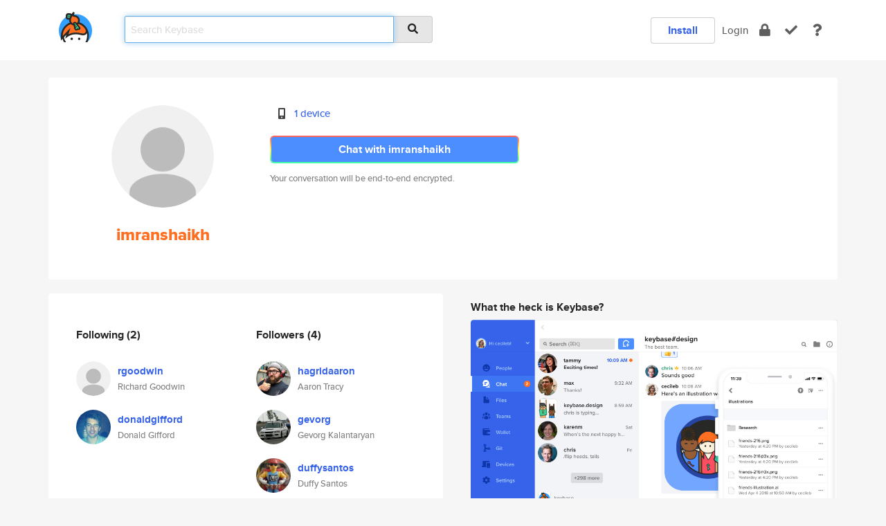

--- FILE ---
content_type: text/html; charset=utf-8
request_url: https://keybase.io/imranshaikh
body_size: 5407
content:
<!DOCTYPE html>
<html id="">

  <!--~~~~~~~~~~~~~~~~~~~~~~~~~~~~~~~~~~~~~~~~~~~~~~~~~~~~~~~~~~~~~~~~~~~~~~~~

                              K E Y   B A S E

                            crypto for everyone

                        because no one we know ever
                      seems to have a public key. :-(

     No Google Analytics or other 3rd party hosted script tags on Keybase.

     And this has the added bonus that we'll never be able to serve ad code.

                                    \o/  \o/
                                  keybase team

  ~~~~~~~~~~~~~~~~~~~~~~~~~~~~~~~~~~~~~~~~~~~~~~~~~~~~~~~~~~~~~~~~~~~~~~~~~-->

  <head>
    <title>imranshaikh | Keybase</title>
    <meta       name="viewport"    content="width=device-width, initial-scale=1.0, maximum-scale=1.0, user-scalable=no">
    <link       href="/_/brew/_/52e9d104/sitewide-css.css"      rel="stylesheet">
    
    <script type="text/javascript" nonce="d75d6732-55e7-4bfb-ac28-effcfdb33630" src="/_/brew/_/906baaf9/sitewide-js.js"></script>

    <meta    charset="UTF-8" />
    

<meta name="Description" content="imranshaikh is now on Keybase, an open source app for encryption and cryptography."><meta property="og:description" content="imranshaikh is now on Keybase, an open source app for encryption and cryptography."><meta name="twitter:title" content="imranshaikh on Keybase"><meta name="twitter:description" content="imranshaikh is now on Keybase, an open source app for encryption and cryptography.">

    <script type="text/javascript" nonce="d75d6732-55e7-4bfb-ac28-effcfdb33630">
    window.csrf_token="lgHZIDY1NzE2NTA5MmQxZTk5Mjg4MWViZmNiMWZkOTZlNTA4zmlwFRPOAxcEAMDEII0TbojKC6qVARbcjc+45kSY+QWF9tBv8V1Tio3Dxxdf";
    </script>
  </head>

  
  <body id="">
  <div class="run-mode run-mode-prod">
    <div class="grid-monitor"> 
      <input id="url_base" type="hidden" value="https://keybase.io/"/>

        <div id="navbar-top">
          <div class="navbar navbar-fixed-top navbar-default" role="navigation" data-active-tab="">

            <div class="container navbar-container">
              <div class="row">

                <div class="col-xs-2 col-sm-1">
                  <div class="navbar-header">
                    <div class="navbar-brand">
                      <a href="/" aria-label="home">
                        <img src="/images/icons/icon-keybase-logo-48.png" srcset="/images/icons/icon-keybase-logo-48@2x.png 2x" width="48" height="48" />
                      </a>
                    </div>
                    <div class="staging-notice">Keybase Staging Server</div>
                  </div>
                </div>

                <div class="col-xs-10 col-sm-5">
                  <div class="nav-search-wrapper">
                    <div class="input-group form-group">
                      <input type="text" class="form-control auto-focus nav-search-input  " data-focus-priority="0" placeholder="Search Keybase"
                      autocapitalize="off" autocorrect="off" autocomplete="off" spellcheck="false">
                      <span class="input-group-addon"><i class="fas fa-search"></i></span>
                    </div>
                  </div>
                </div>

                <div class="col-xs-12 col-sm-6">    

      <table class="nav navbar-right navbar-buttons pull-right">
        <tr>
        
            <td>
              
              <a href="/download" class="btn btn-secondary">Install</a>
            </td>
            <td><a onclick="return false;" href="#_" class="navbar-link link-login ">Login</a></td>
            <td class="nav-btn "><div class="auto-tooltip" title="Encrypt"><a href="/encrypt" aria-label="encrypt"><i class="fas fa-lock"></i></a></div></td>
            <td class="nav-btn " ><div class="auto-tooltip" title="Verify"><a href="/verify" aria-label="verify"><i class="fas fa-check"></i></a></div></td>
            <td class="hidden-xs nav-btn "   ><div class="auto-tooltip" title="Docs"><a href="http://book.keybase.io" aria-label="docs"><i class="fas fa-question"></i></a></div></td>
          
        </tr>
      </table>
</div>

              </div>
            </div>
          </div>
        </div>



      
    

<div id="autoreset-event-error" class="container alert alert-warning" style="text-align:center; display:none;">
  <span id="autoreset-event-error-msg">  </span>
  <button type="button" class="close"><span id="autoreset-event-error-close">×</span></button>
</div>
<div id="autoreset-event-success" class="container alert alert-success" style="text-align:center; display:none;">
  <span id="autoreset-event-success-msg">  </span>
  <button type="button" class="close"><span id="autoreset-event-success-close">×</span></button>
</div>




      
      <div class="modal modal-primary" id="shared-modal" data-backdrop="static">
      </div>

      
      <div class="content">
        

<input type="hidden" id="is-self-view" value="0">
<div id="page-user">


    <div class="user-header">
    <div class="container">
      <div class="row header-row kb-main-card">
        <div class="col-sm-4 col-lg-3 col-profile-heading">
          
<div class="profile-heading" data-username="imranshaikh" data-uid="1c2525ab6bc3eb02b456e4659970b819">

  <div class="picture user-profile-picture">
    
        <img src="/images/no-photo/placeholder-avatar-180-x-180@2x.png" class="img-circle" width="148" height="148">
      
  </div>


  <div class="full-name ">
    <div class="username ">imranshaikh</div>
    
  </div>
  

  

</div>

        </div>
        <div class="col-sm-8 col-lg-9 col-identity-heading">
          
<div class="identity-heading">

  <div class="visible-xs">
    
<div class="track-action-wrapper">
  

  <span class="btn-gradient"><a href="#_" onclick="return false;" class="btn btn-primary   app-redirector app-redirector-primary" data-app-target="chat/imranshaikh"><span class="hidden-xs">Chat with imranshaikh</span><span class="visible-xs">Start a chat</span></a></span><br/>
  <span class="small">Your conversation will be end-to-end encrypted.</span>

  

</div>

  </div>

  <div class="row">
    <div class="col-sm-7">
        
    

        

  <div class="identity-table">
    
        <div class="it-item">
          <i class="icon-kb-iconfont-identity-devices"></i>
          <a href="/imranshaikh/devices">1 device</a>
        </div>
      
    <div class="clearfix"></div>
  </div>

        
<div class="identity-table">
  

  <div class="clearfix"></div>
</div>

    </div>
    <div class="col-sm-5 col-dropdown">
        

    </div>
  </div>

  

  <div class="hidden-xs">
    
<div class="track-action-wrapper">
  

  <span class="btn-gradient"><a href="#_" onclick="return false;" class="btn btn-primary btn-md app-redirector app-redirector-primary" data-app-target="chat/imranshaikh"><span class="hidden-xs">Chat with imranshaikh</span><span class="visible-xs">Start a chat</span></a></span><br/>
  <span class="small">Your conversation will be end-to-end encrypted.</span>

  

</div>

  </div>

</div>

        </div>
      </div>
    </div>
  </div>

  <div class="user-body">

    <div class="container">
      <div class="row">
        <div class="col-md-6 col-tracking-table">

          

          

<div class="tracking" id="profile-tracking-section">
  
    <div class="row">
      <div class="col-xs-12 kb-main-card">

          <div class="row">
            <div class="col-xs-6 tracking-col">
              <h4>Following <span class="num">(2)</span></h4>
              <table class="follower-table">
                
      <tr data-uid="6220fe50ece734b6b78e207e50a08a19" class="follower-row">
        <td>
          
              <a href="/rgoodwin"><img class="img img-circle" src="/images/no-photo/placeholder-avatar-180-x-180.png" width="50" height="50"></a>
            
        </td>
        <td class="td-follower-info">
          <a href="/rgoodwin" class="username ">rgoodwin</a><br/>
          <span class="small">Richard Goodwin</span>
        </td>
      </tr>
    
      <tr data-uid="c7ae86d700e05f8d9c83a1bb3b055000" class="follower-row">
        <td>
          
              <a href="/donaldgifford"><img class="img img-circle" src="https://s3.amazonaws.com/keybase_processed_uploads/28aa50bbce49506c7311e671f46dda05_200_200.jpg" width="50" height="50"></a>
            
        </td>
        <td class="td-follower-info">
          <a href="/donaldgifford" class="username ">donaldgifford</a><br/>
          <span class="small">Donald Gifford</span>
        </td>
      </tr>
    

              </table>
            </div>
            <div class="col-xs-6 trackers-col">
              <h4>Followers <span class="num">(4)</span></h4>
              <table class="follower-table">
                
      <tr data-uid="c73bcc70ff14bbb0f6c87f7ed58fd100" class="follower-row">
        <td>
          
              <a href="/hagridaaron"><img class="img img-circle" src="https://s3.amazonaws.com/keybase_processed_uploads/a1558cc4b59aa2da2102fbdb812e1705_200_200.jpg" width="50" height="50"></a>
            
        </td>
        <td class="td-follower-info">
          <a href="/hagridaaron" class="username ">hagridaaron</a><br/>
          <span class="small">Aaron Tracy</span>
        </td>
      </tr>
    
      <tr data-uid="96df6d59674f1f7bb71eaa2da06e1819" class="follower-row">
        <td>
          
              <a href="/gevorg"><img class="img img-circle" src="https://s3.amazonaws.com/keybase_processed_uploads/67934dbac670520d744e626c400e2b05_200_200.jpg" width="50" height="50"></a>
            
        </td>
        <td class="td-follower-info">
          <a href="/gevorg" class="username ">gevorg</a><br/>
          <span class="small">Gevorg Kalantaryan</span>
        </td>
      </tr>
    
      <tr data-uid="c24f792523d3af1276b64fdc38228719" class="follower-row">
        <td>
          
              <a href="/duffysantos"><img class="img img-circle" src="https://s3.amazonaws.com/keybase_processed_uploads/bc225eda41132535b28d51e54f68fc05_200_200.jpeg" width="50" height="50"></a>
            
        </td>
        <td class="td-follower-info">
          <a href="/duffysantos" class="username ">duffysantos</a><br/>
          <span class="small">Duffy Santos</span>
        </td>
      </tr>
    
      <tr data-uid="c7ae86d700e05f8d9c83a1bb3b055000" class="follower-row">
        <td>
          
              <a href="/donaldgifford"><img class="img img-circle" src="https://s3.amazonaws.com/keybase_processed_uploads/28aa50bbce49506c7311e671f46dda05_200_200.jpg" width="50" height="50"></a>
            
        </td>
        <td class="td-follower-info">
          <a href="/donaldgifford" class="username ">donaldgifford</a><br/>
          <span class="small">Donald Gifford</span>
        </td>
      </tr>
    

              </table>
            </div>
          </div>
        </div>
      </div>

    

  
      <div class="row row-other-people">
        <div class="col-xs-12 kb-main-card">
          <div class="row">
            <div class="col-xs-12">
              <h4>Browse others <span class="num">(14)</span></h4>
            </div>
            
                <div class="col-xs-6 trackers-col">
                  <table class="follower-table">
                    
      <tr data-uid="7b05edf69918e68660112d70fe924900" class="follower-row">
        <td>
          
              <a href="/josh"><img class="img img-circle" src="https://s3.amazonaws.com/keybase_processed_uploads/53d24c8495bb4a12aaa3d5791193a005_200_200.jpg" width="50" height="50"></a>
            
        </td>
        <td class="td-follower-info">
          <a href="/josh" class="username ">josh</a><br/>
          <span class="small">Josh Leong</span>
        </td>
      </tr>
    

                  </table>
                </div>
              
                <div class="col-xs-6 trackers-col">
                  <table class="follower-table">
                    
      <tr data-uid="7bb86558c07ddb9c7c5da4728de2fd19" class="follower-row">
        <td>
          
              <a href="/bodnargeorgin"><img class="img img-circle" src="https://s3.amazonaws.com/keybase_processed_uploads/c1c4f7f78d8a5534fca4be3bc7a8c305_200_200.jpg" width="50" height="50"></a>
            
        </td>
        <td class="td-follower-info">
          <a href="/bodnargeorgin" class="username ">bodnargeorgin</a><br/>
          <span class="small">Hanga Jonas</span>
        </td>
      </tr>
    

                  </table>
                </div>
              
                <div class="col-xs-6 trackers-col">
                  <table class="follower-table">
                    
      <tr data-uid="7b91542da95110de46d000bcb630e819" class="follower-row">
        <td>
          
              <a href="/rebekahoomen"><img class="img img-circle" src="https://s3.amazonaws.com/keybase_processed_uploads/91add4e4b22d2623829756798df43105_200_200.jpg" width="50" height="50"></a>
            
        </td>
        <td class="td-follower-info">
          <a href="/rebekahoomen" class="username ">rebekahoomen</a><br/>
          <span class="small">Rebekah Oomen</span>
        </td>
      </tr>
    

                  </table>
                </div>
              
                <div class="col-xs-6 trackers-col">
                  <table class="follower-table">
                    
      <tr data-uid="7b56fae927183b958dae8fdf59598a19" class="follower-row">
        <td>
          
              <a href="/walidportago"><img class="img img-circle" src="/images/no-photo/placeholder-avatar-180-x-180.png" width="50" height="50"></a>
            
        </td>
        <td class="td-follower-info">
          <a href="/walidportago" class="username ">walidportago</a><br/>
          <span class="small">Walid MANSIA</span>
        </td>
      </tr>
    

                  </table>
                </div>
              
                <div class="col-xs-6 trackers-col">
                  <table class="follower-table">
                    
      <tr data-uid="7bfb58b54e44b111dded329e53a2bb19" class="follower-row">
        <td>
          
              <a href="/buckwheety"><img class="img img-circle" src="/images/no-photo/placeholder-avatar-180-x-180.png" width="50" height="50"></a>
            
        </td>
        <td class="td-follower-info">
          <a href="/buckwheety" class="username ">buckwheety</a><br/>
          <span class="small"></span>
        </td>
      </tr>
    

                  </table>
                </div>
              
                <div class="col-xs-6 trackers-col">
                  <table class="follower-table">
                    
      <tr data-uid="7b1fe8828a2d5deb236c96e0da992719" class="follower-row">
        <td>
          
              <a href="/alodato"><img class="img img-circle" src="/images/no-photo/placeholder-avatar-180-x-180.png" width="50" height="50"></a>
            
        </td>
        <td class="td-follower-info">
          <a href="/alodato" class="username ">alodato</a><br/>
          <span class="small">Avery Lodato</span>
        </td>
      </tr>
    

                  </table>
                </div>
              
                <div class="col-xs-6 trackers-col">
                  <table class="follower-table">
                    
      <tr data-uid="7b50812fc3b1f1c1c82a3821fe6efe19" class="follower-row">
        <td>
          
              <a href="/benni515"><img class="img img-circle" src="https://s3.amazonaws.com/keybase_processed_uploads/d0354e55a1847060b873d2187387bb05_200_200.jpg" width="50" height="50"></a>
            
        </td>
        <td class="td-follower-info">
          <a href="/benni515" class="username ">benni515</a><br/>
          <span class="small"></span>
        </td>
      </tr>
    

                  </table>
                </div>
              
                <div class="col-xs-6 trackers-col">
                  <table class="follower-table">
                    
      <tr data-uid="7b74e486c52a1a70f481da43a06d8c19" class="follower-row">
        <td>
          
              <a href="/naodya"><img class="img img-circle" src="https://s3.amazonaws.com/keybase_processed_uploads/a9327ce79e8c2b5aa2c9968260ab8005_200_200.jpg" width="50" height="50"></a>
            
        </td>
        <td class="td-follower-info">
          <a href="/naodya" class="username ">naodya</a><br/>
          <span class="small">Naod Yeheyes</span>
        </td>
      </tr>
    

                  </table>
                </div>
              
                <div class="col-xs-6 trackers-col">
                  <table class="follower-table">
                    
      <tr data-uid="7b5ffa65d5f3fbe5cdd75165059cd119" class="follower-row">
        <td>
          
              <a href="/freemanton"><img class="img img-circle" src="https://s3.amazonaws.com/keybase_processed_uploads/0ba7beea6717e889a0eb94e7660f6705_200_200.jpg" width="50" height="50"></a>
            
        </td>
        <td class="td-follower-info">
          <a href="/freemanton" class="username ">freemanton</a><br/>
          <span class="small">David Johnston</span>
        </td>
      </tr>
    

                  </table>
                </div>
              
                <div class="col-xs-6 trackers-col">
                  <table class="follower-table">
                    
      <tr data-uid="7b149346bbe0e4c5a75e12470febb619" class="follower-row">
        <td>
          
              <a href="/kevgliss"><img class="img img-circle" src="https://s3.amazonaws.com/keybase_processed_uploads/4b44d6303dfe69647618efcd59bfe305_200_200.jpg" width="50" height="50"></a>
            
        </td>
        <td class="td-follower-info">
          <a href="/kevgliss" class="username ">kevgliss</a><br/>
          <span class="small"></span>
        </td>
      </tr>
    

                  </table>
                </div>
              
                <div class="col-xs-6 trackers-col">
                  <table class="follower-table">
                    
      <tr data-uid="7bbd92aeed06577e0cbc21316515bd19" class="follower-row">
        <td>
          
              <a href="/webdevike"><img class="img img-circle" src="https://s3.amazonaws.com/keybase_processed_uploads/3e960804815db45f45774af27a5b4d05_200_200.jpeg" width="50" height="50"></a>
            
        </td>
        <td class="td-follower-info">
          <a href="/webdevike" class="username ">webdevike</a><br/>
          <span class="small">Isaac Weber</span>
        </td>
      </tr>
    

                  </table>
                </div>
              
                <div class="col-xs-6 trackers-col">
                  <table class="follower-table">
                    
      <tr data-uid="7b6f634b7ac57e03d3ed8e2b20ab0d19" class="follower-row">
        <td>
          
              <a href="/crispyroll"><img class="img img-circle" src="/images/no-photo/placeholder-avatar-180-x-180.png" width="50" height="50"></a>
            
        </td>
        <td class="td-follower-info">
          <a href="/crispyroll" class="username ">crispyroll</a><br/>
          <span class="small"></span>
        </td>
      </tr>
    

                  </table>
                </div>
              
                <div class="col-xs-6 trackers-col">
                  <table class="follower-table">
                    
      <tr data-uid="7bfa148308317233263c0c0debe67719" class="follower-row">
        <td>
          
              <a href="/fchamorro"><img class="img img-circle" src="/images/no-photo/placeholder-avatar-180-x-180.png" width="50" height="50"></a>
            
        </td>
        <td class="td-follower-info">
          <a href="/fchamorro" class="username ">fchamorro</a><br/>
          <span class="small"></span>
        </td>
      </tr>
    

                  </table>
                </div>
              
                <div class="col-xs-6 trackers-col">
                  <table class="follower-table">
                    
      <tr data-uid="7b6eaaa1e2b8cb824e0acd8917730719" class="follower-row">
        <td>
          
              <a href="/joe_hanna"><img class="img img-circle" src="https://s3.amazonaws.com/keybase_processed_uploads/7a86f8050674fe1db71968443944ac05_200_200.jpg" width="50" height="50"></a>
            
        </td>
        <td class="td-follower-info">
          <a href="/joe_hanna" class="username ">joe_hanna</a><br/>
          <span class="small">Johanna Küster</span>
        </td>
      </tr>
    

                  </table>
                </div>
              
          </div>
        </div>
      </div>
    
</div>


        </div>
        <div class="col-md-6 col-stuff kb-sub-card">
          

<div class="command-line-examples hidden-xs">
  
      <h4>What the heck is Keybase?</h4>
    
  <img id="screenshot1" class="img img-responsive" src="/images/screenshots/keybase-nav-v2.png" width="1550" height="1103">
  <p style="text-align:center;margin-top:30px;"></p>

    <center style="margin-bottom:30px;">
      
    <div class="install-badge">
      <a
        href="#_"
        data-use-direct="true"
        data-target="https://prerelease.keybase.io/Keybase.dmg"
        data-platform="macOS"
        data-context="user-stuff-col"
        class="install-link"
      >
        <img
          srcset="/images/badges/install-badge-macos-168-56.png, /images/badges/install-badge-macos-168-56@2x.png 2x, /images/badges/install-badge-macos-168-56@3x.png 3x"
          src="/images/badges/install-badge-macos-168-56@3x.png"
          width="168"
          height="56"
        >
      </a>

      
    </div>
  

    </center>

  
      <h3 id="keybase-is-an-open-source-app">Keybase is an open source app</h3>
<p>Keybase comes with everything you need to manage your identity,
create secure chats, and share files privately. It&#39;s free.</p>
<p>It&#39;s fun too.</p>
<p>Over 100,000 people have joined Keybase so far to prove their identities, and it&#39;s growing rapidly.</p>

    



</div>

        </div>
      </div>
    </div>
  </div>

</div>

      </div>

      <div class="footer">
  
      <div class="container hidden-xs">
        <div class="row">
          <div class="col-xs-12 col-sm-6 col-md-5 col-lg-4">
            <img src="/images/walkthrough/footprints_transp.png"  class="img-responsive" width="1000" height="272">
          </div>
        </div>
      </div>
    

<div class="container text-center hidden-xs">
  <div>

    <small>
      Keybase, 2026
    | Available within Tor at <strong>http://keybase5wmilwokqirssclfnsqrjdsi7jdir5wy7y7iu3tanwmtp6oid.onion</strong><br/><br/>

    </small>

      <a href="/download">install Keybase</a>
      | <a href="/blog">read our blog</a>
      | <a href="/docs">documentation</a>
      | <a href="/docs/bug_reporting">bug reporting</a>
      | <a href="/docs/secadv">security advisories</a>
      <br><a href="/docs/terms">terms</a>
      &amp; <a href="/docs/privacypolicy">privacy</a>
      &amp; <a href="/docs/california-ccpa">california ccpa</a>
      &amp; <a href="/docs/acceptable-use-policy">acceptable use</a><br>
        <a href="/jobs">jobs @ keybase</a>
    </div>
  </div>
</div>
<div class="container text-center visible-xs" id="mobile-footer" style="padding:20px 0">

  

  <div style="margin-bottom:20px">
    <a href="https://github.com/keybase/client/issues" rel="noopener noreferrer">Please send us feedback &amp; bug reports</a>.
  </div>
  Keybase, 2026
    | <a href="/blog">read our blog</a>
    <br><a href="/docs/terms">terms</a>
    &amp; <a href="/docs/privacypolicy">privacy</a>
    &amp; <a href="/docs/secadv">security advisories</a>
    &amp; <a href="/docs/california-ccpa">california ccpa</a>
    &amp; <a href="/docs/acceptable-use-policy">acceptable use</a>
  </div>
</div>


    </div>
  </div>
  <script type="text/javascript" nonce="d75d6732-55e7-4bfb-ac28-effcfdb33630">
    window.session = new Session()
    window.run_mode = "prod";
  </script>
  </body>
</html>
